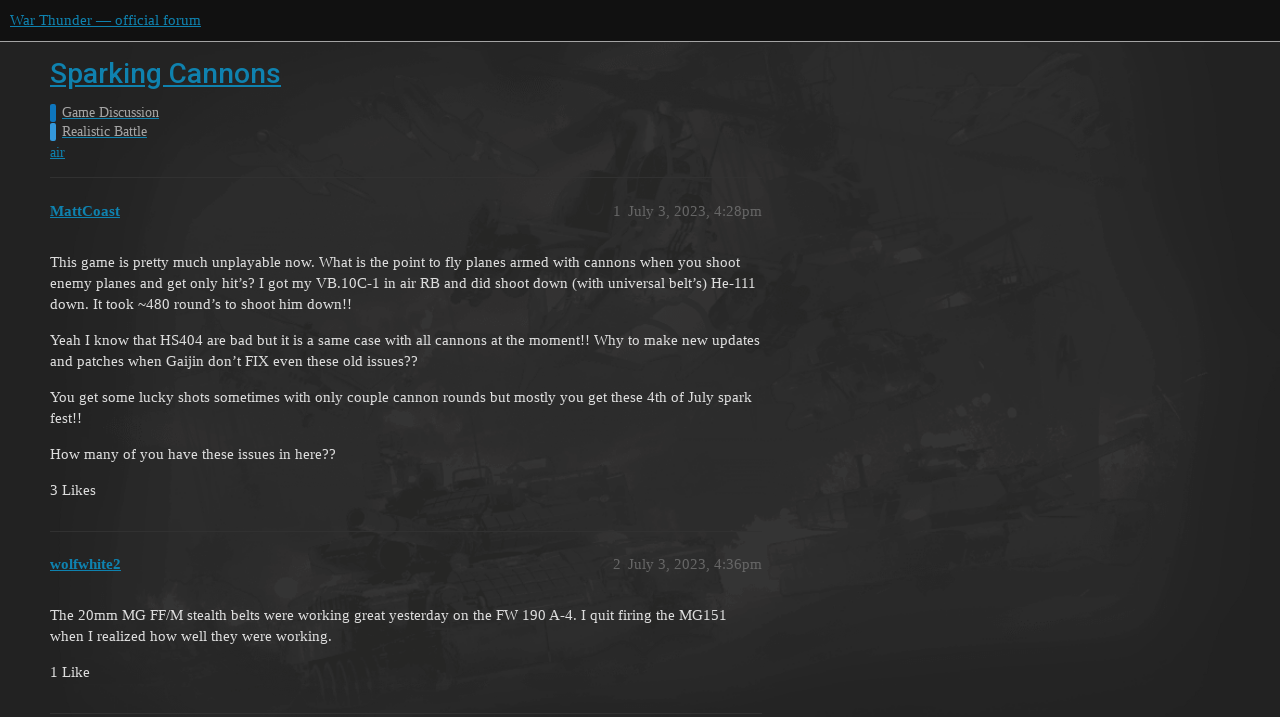

--- FILE ---
content_type: text/html; charset=utf-8
request_url: https://forum.warthunder.com/t/sparking-cannons/5311/7
body_size: 6201
content:
<!DOCTYPE html>
<html lang="en">
  <head>
    <meta charset="utf-8">
    <title>Sparking Cannons - #7 by Real_K_Soze - Realistic Battle - War Thunder — official forum</title>
    <meta name="description" content="This game is pretty much unplayable now. What is the point to fly planes armed with cannons when you shoot enemy planes and get only hit’s? I got my VB.10C-1 in air RB and did shoot down (with universal belt’s) He-111 do&amp;hellip;">
    <meta name="generator" content="Discourse 3.1.5 - https://github.com/discourse/discourse version 3.1.5">
<link rel="icon" type="image/png" href="https://forum-en-cdn.warthunder.com/optimized/2X/8/89f23c3a5afa747ffb3ed4302384c38c0293181c_2_32x32.png">
<link rel="apple-touch-icon" type="image/png" href="https://forum-en-cdn.warthunder.com/optimized/2X/9/951b593c7f121a9635a4d3161e2b4dd39a466429_2_180x180.png">
<meta name="theme-color" media="(prefers-color-scheme: light)" content="#111111">
<meta name="theme-color" media="(prefers-color-scheme: dark)" content="#ffffff">

<meta name="viewport" content="width=device-width, initial-scale=1.0, minimum-scale=1.0, user-scalable=yes, viewport-fit=cover">
<link rel="canonical" href="https://forum.warthunder.com/t/sparking-cannons/5311" />

<link rel="search" type="application/opensearchdescription+xml" href="https://forum.warthunder.com/opensearch.xml" title="War Thunder — official forum Search">

    <link href="/stylesheets/color_definitions_dark_1_4_9c6a269179fa0f6e6371d93eabb9b5ad0e4f5ac9.css?__ws=forum.warthunder.com" media="all" rel="stylesheet" class="light-scheme"/><link href="/stylesheets/color_definitions_light_2_4_eaf174332e9898750f057179b215d72a07ab64b0.css?__ws=forum.warthunder.com" media="(prefers-color-scheme: dark)" rel="stylesheet" class="dark-scheme"/>

  <link href="/stylesheets/desktop_240a660bb303ced9e9da6d57e965f6b80e2c361e.css?__ws=forum.warthunder.com" media="all" rel="stylesheet" data-target="desktop"  />



  <link href="/stylesheets/discourse-details_240a660bb303ced9e9da6d57e965f6b80e2c361e.css?__ws=forum.warthunder.com" media="all" rel="stylesheet" data-target="discourse-details"  />
  <link href="/stylesheets/discourse-lazy-videos_240a660bb303ced9e9da6d57e965f6b80e2c361e.css?__ws=forum.warthunder.com" media="all" rel="stylesheet" data-target="discourse-lazy-videos"  />
  <link href="/stylesheets/discourse-local-dates_240a660bb303ced9e9da6d57e965f6b80e2c361e.css?__ws=forum.warthunder.com" media="all" rel="stylesheet" data-target="discourse-local-dates"  />
  <link href="/stylesheets/discourse-math_240a660bb303ced9e9da6d57e965f6b80e2c361e.css?__ws=forum.warthunder.com" media="all" rel="stylesheet" data-target="discourse-math"  />
  <link href="/stylesheets/discourse-narrative-bot_240a660bb303ced9e9da6d57e965f6b80e2c361e.css?__ws=forum.warthunder.com" media="all" rel="stylesheet" data-target="discourse-narrative-bot"  />
  <link href="/stylesheets/discourse-presence_240a660bb303ced9e9da6d57e965f6b80e2c361e.css?__ws=forum.warthunder.com" media="all" rel="stylesheet" data-target="discourse-presence"  />
  <link href="/stylesheets/external-formatting-toolbar_240a660bb303ced9e9da6d57e965f6b80e2c361e.css?__ws=forum.warthunder.com" media="all" rel="stylesheet" data-target="external-formatting-toolbar"  />
  <link href="/stylesheets/ng-custom-features_240a660bb303ced9e9da6d57e965f6b80e2c361e.css?__ws=forum.warthunder.com" media="all" rel="stylesheet" data-target="ng-custom-features"  />
  <link href="/stylesheets/ng-frontend_240a660bb303ced9e9da6d57e965f6b80e2c361e.css?__ws=forum.warthunder.com" media="all" rel="stylesheet" data-target="ng-frontend"  />
  <link href="/stylesheets/ng-important-messages_240a660bb303ced9e9da6d57e965f6b80e2c361e.css?__ws=forum.warthunder.com" media="all" rel="stylesheet" data-target="ng-important-messages"  />
  <link href="/stylesheets/ng-login_240a660bb303ced9e9da6d57e965f6b80e2c361e.css?__ws=forum.warthunder.com" media="all" rel="stylesheet" data-target="ng-login"  />
  <link href="/stylesheets/ng-medals_240a660bb303ced9e9da6d57e965f6b80e2c361e.css?__ws=forum.warthunder.com" media="all" rel="stylesheet" data-target="ng-medals"  />
  <link href="/stylesheets/ng-userinfo_240a660bb303ced9e9da6d57e965f6b80e2c361e.css?__ws=forum.warthunder.com" media="all" rel="stylesheet" data-target="ng-userinfo"  />
  <link href="/stylesheets/poll_240a660bb303ced9e9da6d57e965f6b80e2c361e.css?__ws=forum.warthunder.com" media="all" rel="stylesheet" data-target="poll"  />
  <link href="/stylesheets/poll_desktop_240a660bb303ced9e9da6d57e965f6b80e2c361e.css?__ws=forum.warthunder.com" media="all" rel="stylesheet" data-target="poll_desktop"  />

  <link href="/stylesheets/desktop_theme_4_51af2ffb51c64dd9f3bdd0022fd12d429587073b.css?__ws=forum.warthunder.com" media="all" rel="stylesheet" data-target="desktop_theme" data-theme-id="4" data-theme-name="default"/>

    
    
        <link rel="alternate nofollow" type="application/rss+xml" title="RSS feed of &#39;Sparking Cannons&#39;" href="https://forum.warthunder.com/t/sparking-cannons/5311.rss" />
    <meta property="og:site_name" content="War Thunder — official forum" />
<meta property="og:type" content="website" />
<meta name="twitter:card" content="summary" />
<meta name="twitter:image" content="https://forum-en-cdn.warthunder.com/original/3X/9/7/977525253f01992531d87d4a3fcd86c895dc001b.png" />
<meta property="og:image" content="https://forum-en-cdn.warthunder.com/original/3X/9/7/977525253f01992531d87d4a3fcd86c895dc001b.png" />
<meta property="og:url" content="https://forum.warthunder.com/t/sparking-cannons/5311/7" />
<meta name="twitter:url" content="https://forum.warthunder.com/t/sparking-cannons/5311/7" />
<meta property="og:title" content="Sparking Cannons" />
<meta name="twitter:title" content="Sparking Cannons" />
<meta property="og:description" content="This thread might be suited may to distinguish between sparks and intentional low damage output:   I mean the topic is not new, the overall problem gets more obvious if even 3 hits with 57mm shells are not suited to kill a bomber, no idea why the link to this and other “open” bug reports is not working.  For your claim that changing belts has no effect - i disasgree. My US AN/M2 cannons are producing far better results with ground targets belts - with some luck you survive a full broadside of a..." />
<meta name="twitter:description" content="This thread might be suited may to distinguish between sparks and intentional low damage output:   I mean the topic is not new, the overall problem gets more obvious if even 3 hits with 57mm shells are not suited to kill a bomber, no idea why the link to this and other “open” bug reports is not working.  For your claim that changing belts has no effect - i disasgree. My US AN/M2 cannons are producing far better results with ground targets belts - with some luck you survive a full broadside of a..." />
<meta property="og:article:section" content="Game Discussion" />
<meta property="og:article:section:color" content="0E76BD" />
<meta property="og:article:section" content="Realistic Battle" />
<meta property="og:article:section:color" content="3498DB" />
<meta property="og:article:tag" content="air" />
<meta property="article:published_time" content="2023-07-04T15:46:54+00:00" />
<meta property="og:ignore_canonical" content="true" />


    
  </head>
  <body class="crawler ">
    
    <header>
  <a href="/">
    War Thunder — official forum
  </a>
</header>

    <div id="main-outlet" class="wrap" role="main">
        <div id="topic-title">
    <h1>
      <a href="/t/sparking-cannons/5311">Sparking Cannons</a>
    </h1>

      <div class="topic-category" itemscope itemtype="http://schema.org/BreadcrumbList">
          <span itemprop="itemListElement" itemscope itemtype="http://schema.org/ListItem">
            <a href="https://forum.warthunder.com/c/game-discussion/13" class="badge-wrapper bullet" itemprop="item">
              <span class='badge-category-bg' style='background-color: #0E76BD'></span>
              <span class='badge-category clear-badge'>
                <span class='category-name' itemprop='name'>Game Discussion</span>
              </span>
            </a>
            <meta itemprop="position" content="1" />
          </span>
          <span itemprop="itemListElement" itemscope itemtype="http://schema.org/ListItem">
            <a href="https://forum.warthunder.com/c/game-discussion/realistic-battle/16" class="badge-wrapper bullet" itemprop="item">
              <span class='badge-category-bg' style='background-color: #3498DB'></span>
              <span class='badge-category clear-badge'>
                <span class='category-name' itemprop='name'>Realistic Battle</span>
              </span>
            </a>
            <meta itemprop="position" content="2" />
          </span>
      </div>

      <div class="topic-category">
        <div class='discourse-tags list-tags'>
            <a href='https://forum.warthunder.com/tag/air' class='discourse-tag' rel="tag">air</a>
        </div>
      </div>
  </div>

  

    <div itemscope itemtype='http://schema.org/DiscussionForumPosting'>
      <meta itemprop='headline' content='Sparking Cannons'>
        <meta itemprop='articleSection' content='Realistic Battle'>
      <meta itemprop='keywords' content='air'>
      <div itemprop='publisher' itemscope itemtype="http://schema.org/Organization">
        <meta itemprop='name' content='War Thunder — official forum'>
          <div itemprop='logo' itemscope itemtype="http://schema.org/ImageObject">
            <meta itemprop='url' content='https://forum-en-cdn.warthunder.com/original/2X/9/951b593c7f121a9635a4d3161e2b4dd39a466429.png'>
          </div>
      </div>

          <div id='post_1'  class='topic-body crawler-post'>
            <div class='crawler-post-meta'>
              <span class="creator" itemprop="author" itemscope itemtype="http://schema.org/Person">
                <a itemprop="url" href='https://forum.warthunder.com/u/MattCoast'><span itemprop='name'>MattCoast</span></a>
                
              </span>

              <link itemprop="mainEntityOfPage" href="https://forum.warthunder.com/t/sparking-cannons/5311">


              <span class="crawler-post-infos">
                  <time itemprop='datePublished' datetime='2023-07-03T16:28:45Z' class='post-time'>
                    July 3, 2023,  4:28pm
                  </time>
                  <meta itemprop='dateModified' content='2023-07-03T16:28:45Z'>
              <span itemprop='position'>1</span>
              </span>
            </div>
            <div class='post' itemprop='articleBody'>
              <p>This game is pretty much unplayable now. What is the point to fly planes armed with cannons when you shoot enemy planes and get only hit’s? I got my VB.10C-1 in air RB and did shoot down (with universal belt’s) He-111 down. It took ~480 round’s to shoot him down!!</p>
<p>Yeah I know that HS404 are bad but it is a same case with all cannons at the moment!! Why to make new updates and patches when Gaijin don’t FIX even these old issues??</p>
<p>You get some lucky shots sometimes with only couple cannon rounds but mostly you get these 4th of July spark fest!!</p>
<p>How many of you have these issues in here??</p>
            </div>

            <div itemprop="interactionStatistic" itemscope itemtype="http://schema.org/InteractionCounter">
              <meta itemprop="interactionType" content="http://schema.org/LikeAction"/>
              <meta itemprop="userInteractionCount" content="3" />
              <span class='post-likes'>3 Likes</span>
            </div>

            <div itemprop="interactionStatistic" itemscope itemtype="http://schema.org/InteractionCounter">
                <meta itemprop="interactionType" content="http://schema.org/CommentAction"/>
                <meta itemprop="userInteractionCount" content="1" />
              </div>

          </div>
          <div id='post_2' itemprop='comment' itemscope itemtype='http://schema.org/Comment' class='topic-body crawler-post'>
            <div class='crawler-post-meta'>
              <span class="creator" itemprop="author" itemscope itemtype="http://schema.org/Person">
                <a itemprop="url" href='https://forum.warthunder.com/u/wolfwhite2'><span itemprop='name'>wolfwhite2</span></a>
                
              </span>

              <link itemprop="mainEntityOfPage" href="https://forum.warthunder.com/t/sparking-cannons/5311">


              <span class="crawler-post-infos">
                  <time itemprop='datePublished' datetime='2023-07-03T16:36:42Z' class='post-time'>
                    July 3, 2023,  4:36pm
                  </time>
                  <meta itemprop='dateModified' content='2023-07-03T16:36:42Z'>
              <span itemprop='position'>2</span>
              </span>
            </div>
            <div class='post' itemprop='text'>
              <p>The 20mm MG FF/M stealth belts were working great yesterday on the FW 190 A-4.  I quit firing the MG151 when I realized how well they were working.</p>
            </div>

            <div itemprop="interactionStatistic" itemscope itemtype="http://schema.org/InteractionCounter">
              <meta itemprop="interactionType" content="http://schema.org/LikeAction"/>
              <meta itemprop="userInteractionCount" content="1" />
              <span class='post-likes'>1 Like</span>
            </div>

            <div itemprop="interactionStatistic" itemscope itemtype="http://schema.org/InteractionCounter">
                <meta itemprop="interactionType" content="http://schema.org/CommentAction"/>
                <meta itemprop="userInteractionCount" content="1" />
              </div>

          </div>
          <div id='post_3' itemprop='comment' itemscope itemtype='http://schema.org/Comment' class='topic-body crawler-post'>
            <div class='crawler-post-meta'>
              <span class="creator" itemprop="author" itemscope itemtype="http://schema.org/Person">
                <a itemprop="url" href='https://forum.warthunder.com/u/Real_K_Soze'><span itemprop='name'>Real_K_Soze</span></a>
                
              </span>

              <link itemprop="mainEntityOfPage" href="https://forum.warthunder.com/t/sparking-cannons/5311">


              <span class="crawler-post-infos">
                  <time itemprop='datePublished' datetime='2023-07-04T11:39:42Z' class='post-time'>
                    July 4, 2023, 11:39am
                  </time>
                  <meta itemprop='dateModified' content='2023-07-04T11:39:42Z'>
              <span itemprop='position'>3</span>
              </span>
            </div>
            <div class='post' itemprop='text'>
              <aside class="quote no-group" data-username="MattCoast" data-post="1" data-topic="5311">
<div class="title">
<div class="quote-controls"></div>
 MattCoast:</div>
<blockquote>
<p>I got my VB.10C-1 in air RB and did shoot down (with universal belt’s) He-111 down. It took ~480 round’s to shoot him down!!</p>
</blockquote>
</aside>
<p>From my perspective you need to improve your aim mate. Even with the ridiculous low damage output of all HE belts (except mg 151s) i bet that ~460-470 shells missed. Post replay link if you try to convince me otherwise.</p>
<p>My own aim is quite lousy as i fly with joystick, SFC and instructor off, so i “wobble” like hell. But i prefer to attack with alt advantage and shoot when i got the best hit probability - so in a 90 degree dive on them from direct above.</p>
<p>Ur plane climbs good enough to outclimb any bomber, so you might choose another attack pattern and try to use ground belts, i see a lot of guys daily being very successful with hispanos.</p>
<aside class="quote no-group" data-username="MattCoast" data-post="1" data-topic="5311">
<div class="title">
<div class="quote-controls"></div>
 MattCoast:</div>
<blockquote>
<p>How many of you have these issues in here??</p>
</blockquote>
</aside>
<p>Everybody since real shatter was now “introduced” to 0.50 cals too. Some planes became unplayable with the 20mm “HE update” some months ago.<br>
Use search function with “real shatter”…</p>
            </div>

            <div itemprop="interactionStatistic" itemscope itemtype="http://schema.org/InteractionCounter">
              <meta itemprop="interactionType" content="http://schema.org/LikeAction"/>
              <meta itemprop="userInteractionCount" content="1" />
              <span class='post-likes'>1 Like</span>
            </div>

            <div itemprop="interactionStatistic" itemscope itemtype="http://schema.org/InteractionCounter">
                <meta itemprop="interactionType" content="http://schema.org/CommentAction"/>
                <meta itemprop="userInteractionCount" content="1" />
              </div>

          </div>
          <div id='post_4' itemprop='comment' itemscope itemtype='http://schema.org/Comment' class='topic-body crawler-post'>
            <div class='crawler-post-meta'>
              <span class="creator" itemprop="author" itemscope itemtype="http://schema.org/Person">
                <a itemprop="url" href='https://forum.warthunder.com/u/Jozef_Mrkvička'><span itemprop='name'>Jozef_Mrkvička</span></a>
                
              </span>

              <link itemprop="mainEntityOfPage" href="https://forum.warthunder.com/t/sparking-cannons/5311">


              <span class="crawler-post-infos">
                  <time itemprop='datePublished' datetime='2023-07-04T14:25:44Z' class='post-time'>
                    July 4, 2023,  2:25pm
                  </time>
                  <meta itemprop='dateModified' content='2023-07-04T14:25:44Z'>
              <span itemprop='position'>4</span>
              </span>
            </div>
            <div class='post' itemprop='text'>
              <p>Are you sure you are not missing your target? lol Make sure you use correct belt.</p>
            </div>

            <div itemprop="interactionStatistic" itemscope itemtype="http://schema.org/InteractionCounter">
              <meta itemprop="interactionType" content="http://schema.org/LikeAction"/>
              <meta itemprop="userInteractionCount" content="1" />
              <span class='post-likes'>1 Like</span>
            </div>

            <div itemprop="interactionStatistic" itemscope itemtype="http://schema.org/InteractionCounter">
                <meta itemprop="interactionType" content="http://schema.org/CommentAction"/>
                <meta itemprop="userInteractionCount" content="1" />
              </div>

          </div>
          <div id='post_5' itemprop='comment' itemscope itemtype='http://schema.org/Comment' class='topic-body crawler-post'>
            <div class='crawler-post-meta'>
              <span class="creator" itemprop="author" itemscope itemtype="http://schema.org/Person">
                <a itemprop="url" href='https://forum.warthunder.com/u/MattCoast'><span itemprop='name'>MattCoast</span></a>
                
              </span>

              <link itemprop="mainEntityOfPage" href="https://forum.warthunder.com/t/sparking-cannons/5311">


              <span class="crawler-post-infos">
                  <time itemprop='datePublished' datetime='2023-07-04T15:08:29Z' class='post-time'>
                    July 4, 2023,  3:08pm
                  </time>
                  <meta itemprop='dateModified' content='2023-07-04T15:08:29Z'>
              <span itemprop='position'>5</span>
              </span>
            </div>
            <div class='post' itemprop='text'>
              <aside class="quote no-group" data-username="Uncle_J_Wick" data-post="3" data-topic="5311">
<div class="title">
<div class="quote-controls"></div>
 Uncle_J_Wick:</div>
<blockquote>
<p>From my perspective you need to improve your aim mate. Even with the ridiculous low damage output of all HE belts (except mg 151s) i bet that ~460-470 shells missed. Post replay link if you try to convince me otherwise.</p>
</blockquote>
</aside>
<p>There is nothing wrong with my aim. I don’t spray and pray. I have hear that most of these sparking issues are based on over loaded servers. Not so much FPS drops or PL losses.</p>
            </div>

            <div itemprop="interactionStatistic" itemscope itemtype="http://schema.org/InteractionCounter">
              <meta itemprop="interactionType" content="http://schema.org/LikeAction"/>
              <meta itemprop="userInteractionCount" content="0" />
              <span class='post-likes'></span>
            </div>

            <div itemprop="interactionStatistic" itemscope itemtype="http://schema.org/InteractionCounter">
                <meta itemprop="interactionType" content="http://schema.org/CommentAction"/>
                <meta itemprop="userInteractionCount" content="1" />
              </div>

          </div>
          <div id='post_6' itemprop='comment' itemscope itemtype='http://schema.org/Comment' class='topic-body crawler-post'>
            <div class='crawler-post-meta'>
              <span class="creator" itemprop="author" itemscope itemtype="http://schema.org/Person">
                <a itemprop="url" href='https://forum.warthunder.com/u/MattCoast'><span itemprop='name'>MattCoast</span></a>
                
              </span>

              <link itemprop="mainEntityOfPage" href="https://forum.warthunder.com/t/sparking-cannons/5311">


              <span class="crawler-post-infos">
                  <time itemprop='datePublished' datetime='2023-07-04T15:13:41Z' class='post-time'>
                    July 4, 2023,  3:13pm
                  </time>
                  <meta itemprop='dateModified' content='2023-07-04T15:13:41Z'>
              <span itemprop='position'>6</span>
              </span>
            </div>
            <div class='post' itemprop='text'>
              <aside class="quote no-group" data-username="Vianochka" data-post="4" data-topic="5311">
<div class="title">
<div class="quote-controls"></div>
 Vianochka:</div>
<blockquote>
<p>Are you sure you are not missing your target? lol Make sure you use correct belt</p>
</blockquote>
</aside>
<p>Trust me I know how to aim. I don’t shoot any targets if they are over 400m distances. Have spotted that different cannon belts doesn’t make any difference with this sparking issues.</p>
            </div>

            <div itemprop="interactionStatistic" itemscope itemtype="http://schema.org/InteractionCounter">
              <meta itemprop="interactionType" content="http://schema.org/LikeAction"/>
              <meta itemprop="userInteractionCount" content="0" />
              <span class='post-likes'></span>
            </div>

            <div itemprop="interactionStatistic" itemscope itemtype="http://schema.org/InteractionCounter">
                <meta itemprop="interactionType" content="http://schema.org/CommentAction"/>
                <meta itemprop="userInteractionCount" content="0" />
              </div>

          </div>
          <div id='post_7' itemprop='comment' itemscope itemtype='http://schema.org/Comment' class='topic-body crawler-post'>
            <div class='crawler-post-meta'>
              <span class="creator" itemprop="author" itemscope itemtype="http://schema.org/Person">
                <a itemprop="url" href='https://forum.warthunder.com/u/Real_K_Soze'><span itemprop='name'>Real_K_Soze</span></a>
                
              </span>

              <link itemprop="mainEntityOfPage" href="https://forum.warthunder.com/t/sparking-cannons/5311">


              <span class="crawler-post-infos">
                  <time itemprop='datePublished' datetime='2023-07-04T15:46:54Z' class='post-time'>
                    July 4, 2023,  3:46pm
                  </time>
                  <meta itemprop='dateModified' content='2023-07-04T15:46:54Z'>
              <span itemprop='position'>7</span>
              </span>
            </div>
            <div class='post' itemprop='text'>
              <aside class="quote no-group" data-username="MattCoast" data-post="5" data-topic="5311">
<div class="title">
<div class="quote-controls"></div>
 MattCoast:</div>
<blockquote>
<p>have hear that most of these sparking issues are based on over loaded servers. Not so much FPS drops or PL losses.</p>
</blockquote>
</aside>
<p>This thread might be suited may to distinguish between sparks and intentional low damage output:</p><aside class="quote quote-modified" data-post="1" data-topic="2615">
  <div class="title">
    <div class="quote-controls"></div>
    <img loading="lazy" alt="" width="24" height="24" src="https://forum.warthunder.com/user_avatar/forum.warthunder.com/Real_K_Soze/48/197092_2.png" class="avatar">
    <a href="https://forum.warthunder.com/t/real-shatter-nerfed-cannon-damage-intended-or-an-accident/2615">Real shatter 1.0.....2.0....3.0?</a> <a class="badge-wrapper  bullet" href="/c/game-discussion/general-discussion/14"><span class="badge-category-parent-bg" style="background-color: #0E76BD;"></span><span class="badge-category-bg" style="background-color: #85C1E9;"></span><span style="" data-drop-close="true" class="badge-category clear-badge" title="General Discussion Section">General Discussion</span></a>
  </div>
  <blockquote>
    Continuing the discussion from <a href="https://forum.warthunder.com/t/is-nerfed-aircraft-cannon-damage-intentional-or-a-bug/2428">Is nerfed aircraft cannon damage intentional or a bug?</a>: 

I saw this question and was surprised to see that this thread was locked. 
I mean the goal of this thread was to get an official response and not to discuss if this is a bug or not, so i have my problems to follow the reasoning for closing like “Forum is not the right place for bug exchanges” as this was not the goal. 
I actually appreciate anything which is suited to increase realism in wt. But for me it lo…
  </blockquote>
</aside>

<p>I mean the topic is not new, the overall problem gets more obvious if even 3 hits with 57mm shells are not suited to kill a bomber, no idea why the link to this and other “open” bug reports is not working.</p>
<p>For your claim that changing belts has no effect - i disasgree. My US AN/M2 cannons are producing far better results with ground targets belts - with some luck you survive a full broadside of a P61 without significant damage if he uses air target belts.</p>
<p>Have a good one!</p>
            </div>

            <div itemprop="interactionStatistic" itemscope itemtype="http://schema.org/InteractionCounter">
              <meta itemprop="interactionType" content="http://schema.org/LikeAction"/>
              <meta itemprop="userInteractionCount" content="1" />
              <span class='post-likes'>1 Like</span>
            </div>

            <div itemprop="interactionStatistic" itemscope itemtype="http://schema.org/InteractionCounter">
                <meta itemprop="interactionType" content="http://schema.org/CommentAction"/>
                <meta itemprop="userInteractionCount" content="1" />
              </div>

          </div>
          <div id='post_8' itemprop='comment' itemscope itemtype='http://schema.org/Comment' class='topic-body crawler-post'>
            <div class='crawler-post-meta'>
              <span class="creator" itemprop="author" itemscope itemtype="http://schema.org/Person">
                <a itemprop="url" href='https://forum.warthunder.com/u/Skinjob'><span itemprop='name'>Skinjob</span></a>
                
              </span>

              <link itemprop="mainEntityOfPage" href="https://forum.warthunder.com/t/sparking-cannons/5311">


              <span class="crawler-post-infos">
                  <time itemprop='datePublished' datetime='2023-07-04T15:59:57Z' class='post-time'>
                    July 4, 2023,  3:59pm
                  </time>
                  <meta itemprop='dateModified' content='2023-07-04T15:59:57Z'>
              <span itemprop='position'>8</span>
              </span>
            </div>
            <div class='post' itemprop='text'>
              <p>I hit a 288 with american 37mm three times yesterday with no kill. I sure hope it was sparking.</p>
            </div>

            <div itemprop="interactionStatistic" itemscope itemtype="http://schema.org/InteractionCounter">
              <meta itemprop="interactionType" content="http://schema.org/LikeAction"/>
              <meta itemprop="userInteractionCount" content="1" />
              <span class='post-likes'>1 Like</span>
            </div>

            <div itemprop="interactionStatistic" itemscope itemtype="http://schema.org/InteractionCounter">
                <meta itemprop="interactionType" content="http://schema.org/CommentAction"/>
                <meta itemprop="userInteractionCount" content="2" />
              </div>

          </div>
          <div id='post_9' itemprop='comment' itemscope itemtype='http://schema.org/Comment' class='topic-body crawler-post'>
            <div class='crawler-post-meta'>
              <span class="creator" itemprop="author" itemscope itemtype="http://schema.org/Person">
                <a itemprop="url" href='https://forum.warthunder.com/u/MattCoast'><span itemprop='name'>MattCoast</span></a>
                
              </span>

              <link itemprop="mainEntityOfPage" href="https://forum.warthunder.com/t/sparking-cannons/5311">


              <span class="crawler-post-infos">
                  <time itemprop='datePublished' datetime='2023-07-04T16:10:16Z' class='post-time'>
                    July 4, 2023,  4:10pm
                  </time>
                  <meta itemprop='dateModified' content='2023-07-04T16:10:16Z'>
              <span itemprop='position'>9</span>
              </span>
            </div>
            <div class='post' itemprop='text'>
              <aside class="quote no-group" data-username="Uncle_J_Wick" data-post="7" data-topic="5311">
<div class="title">
<div class="quote-controls"></div>
 Uncle_J_Wick:</div>
<blockquote>
<p>For your claim that changing belts has no effect - i disasgree. My US AN/M2 cannons are producing far better results with ground targets belts - with some luck you survive a full broadside of a P61 without significant damage if he uses air target belt</p>
</blockquote>
</aside>
<p>Well what I have spotted some random games cannons work and mostly… not. That’s true. But I have tried to find belts what actually work and I mean all games what I fly in air RB.</p>
            </div>

            <div itemprop="interactionStatistic" itemscope itemtype="http://schema.org/InteractionCounter">
              <meta itemprop="interactionType" content="http://schema.org/LikeAction"/>
              <meta itemprop="userInteractionCount" content="0" />
              <span class='post-likes'></span>
            </div>

            <div itemprop="interactionStatistic" itemscope itemtype="http://schema.org/InteractionCounter">
                <meta itemprop="interactionType" content="http://schema.org/CommentAction"/>
                <meta itemprop="userInteractionCount" content="0" />
              </div>

          </div>
          <div id='post_10' itemprop='comment' itemscope itemtype='http://schema.org/Comment' class='topic-body crawler-post'>
            <div class='crawler-post-meta'>
              <span class="creator" itemprop="author" itemscope itemtype="http://schema.org/Person">
                <a itemprop="url" href='https://forum.warthunder.com/u/MattCoast'><span itemprop='name'>MattCoast</span></a>
                
              </span>

              <link itemprop="mainEntityOfPage" href="https://forum.warthunder.com/t/sparking-cannons/5311">


              <span class="crawler-post-infos">
                  <time itemprop='datePublished' datetime='2023-07-04T16:13:00Z' class='post-time'>
                    July 4, 2023,  4:13pm
                  </time>
                  <meta itemprop='dateModified' content='2023-07-04T16:13:00Z'>
              <span itemprop='position'>10</span>
              </span>
            </div>
            <div class='post' itemprop='text'>
              <aside class="quote no-group" data-username="Skinjob" data-post="8" data-topic="5311" data-full="true">
<div class="title">
<div class="quote-controls"></div>
 Skinjob:</div>
<blockquote>
<p>I hit a 288 with american 37mm three times yesterday with no kill. I sure hope it was sparking.</p>
</blockquote>
</aside>
<p>Know the feeling. Last evening with French P-39 Cobra shot 7 times Bf-109 and got nothing but those black buffs… Not credited even a hit!</p>
            </div>

            <div itemprop="interactionStatistic" itemscope itemtype="http://schema.org/InteractionCounter">
              <meta itemprop="interactionType" content="http://schema.org/LikeAction"/>
              <meta itemprop="userInteractionCount" content="0" />
              <span class='post-likes'></span>
            </div>

            <div itemprop="interactionStatistic" itemscope itemtype="http://schema.org/InteractionCounter">
                <meta itemprop="interactionType" content="http://schema.org/CommentAction"/>
                <meta itemprop="userInteractionCount" content="0" />
              </div>

          </div>
          <div id='post_11' itemprop='comment' itemscope itemtype='http://schema.org/Comment' class='topic-body crawler-post'>
            <div class='crawler-post-meta'>
              <span class="creator" itemprop="author" itemscope itemtype="http://schema.org/Person">
                <a itemprop="url" href='https://forum.warthunder.com/u/MattCoast'><span itemprop='name'>MattCoast</span></a>
                
              </span>

              <link itemprop="mainEntityOfPage" href="https://forum.warthunder.com/t/sparking-cannons/5311">

                <link itemprop="image" href="https://forum-en-cdn.warthunder.com/original/2X/9/9939632c19ef814519d234c370c5814a0e3878e5.jpeg">

              <span class="crawler-post-infos">
                  <time itemprop='datePublished' datetime='2023-07-04T16:29:12Z' class='post-time'>
                    July 4, 2023,  4:29pm
                  </time>
                  <meta itemprop='dateModified' content='2023-07-04T16:29:12Z'>
              <span itemprop='position'>11</span>
              </span>
            </div>
            <div class='post' itemprop='text'>
              <aside class="quote no-group" data-username="wolfwhite2" data-post="2" data-topic="5311" data-full="true">
<div class="title">
<div class="quote-controls"></div>
<img loading="lazy" alt="" width="24" height="24" src="https://forum.warthunder.com/letter_avatar_proxy/v4/letter/w/b5e925/48.png" class="avatar"> wolfwhite2:</div>
<blockquote>
<p>The 20mm MG FF/M stealth belts were working great yesterday on the FW 190 A-4. I quit firing the MG151 when I realized how well they were working.</p>
</blockquote>
</aside>
<p>Had to try and got more sparking than usually but still got good results.<br>
<div class="lightbox-wrapper"><a class="lightbox" href="https://forum-en-cdn.warthunder.com/original/2X/9/9939632c19ef814519d234c370c5814a0e3878e5.jpeg" data-download-href="/uploads/short-url/lRu0iPptfcLVI4Nic6pHxwMhvpz.jpeg?dl=1" title="Screenshot" rel="noopener nofollow ugc"><img src="https://forum-en-cdn.warthunder.com/optimized/2X/9/9939632c19ef814519d234c370c5814a0e3878e5_2_1000x562.jpeg" alt="Screenshot" data-base62-sha1="lRu0iPptfcLVI4Nic6pHxwMhvpz" width="1000" height="562" srcset="https://forum-en-cdn.warthunder.com/optimized/2X/9/9939632c19ef814519d234c370c5814a0e3878e5_2_1000x562.jpeg, https://forum-en-cdn.warthunder.com/optimized/2X/9/9939632c19ef814519d234c370c5814a0e3878e5_2_1500x843.jpeg 1.5x, https://forum-en-cdn.warthunder.com/original/2X/9/9939632c19ef814519d234c370c5814a0e3878e5.jpeg 2x" data-dominant-color="282D32"><div class="meta"><svg class="fa d-icon d-icon-far-image svg-icon" aria-hidden="true"><use href="#far-image"></use></svg><span class="filename">Screenshot</span><span class="informations">1920×1080 215 KB</span><svg class="fa d-icon d-icon-discourse-expand svg-icon" aria-hidden="true"><use href="#discourse-expand"></use></svg></div></a></div></p>
            </div>

            <div itemprop="interactionStatistic" itemscope itemtype="http://schema.org/InteractionCounter">
              <meta itemprop="interactionType" content="http://schema.org/LikeAction"/>
              <meta itemprop="userInteractionCount" content="1" />
              <span class='post-likes'>1 Like</span>
            </div>

            <div itemprop="interactionStatistic" itemscope itemtype="http://schema.org/InteractionCounter">
                <meta itemprop="interactionType" content="http://schema.org/CommentAction"/>
                <meta itemprop="userInteractionCount" content="0" />
              </div>

          </div>
          <div id='post_12' itemprop='comment' itemscope itemtype='http://schema.org/Comment' class='topic-body crawler-post'>
            <div class='crawler-post-meta'>
              <span class="creator" itemprop="author" itemscope itemtype="http://schema.org/Person">
                <a itemprop="url" href='https://forum.warthunder.com/u/Real_K_Soze'><span itemprop='name'>Real_K_Soze</span></a>
                
              </span>

              <link itemprop="mainEntityOfPage" href="https://forum.warthunder.com/t/sparking-cannons/5311">


              <span class="crawler-post-infos">
                  <time itemprop='datePublished' datetime='2023-07-04T16:32:54Z' class='post-time'>
                    July 4, 2023,  4:32pm
                  </time>
                  <meta itemprop='dateModified' content='2023-07-04T16:32:54Z'>
              <span itemprop='position'>12</span>
              </span>
            </div>
            <div class='post' itemprop='text'>
              <aside class="quote no-group" data-username="Skinjob" data-post="8" data-topic="5311" data-full="true">
<div class="title">
<div class="quote-controls"></div>
 Skinjob:</div>
<blockquote>
<p>I hit a 288 with american 37mm three times yesterday with no kill. I sure hope it was sparking.</p>
</blockquote>
</aside>
<p>I strongly recommend to use AP rounds in large caliber stuff.</p>
<p>I tried to play with the 3.3 Ki-102 and the 57mm cannon (HE shells only option) and 3 hits on a Bv 238 produced 2 hits and 1 unspecified crit, the Bv left without smoking or losing parts - totally unimpressed, so i stopped playing this plane.</p>
<p>The 57mm in the T18B has way better ballistics but a lot of planes survived HE hits - the AP rounds helped me to get through the BP challenge without any effort…</p>
            </div>

            <div itemprop="interactionStatistic" itemscope itemtype="http://schema.org/InteractionCounter">
              <meta itemprop="interactionType" content="http://schema.org/LikeAction"/>
              <meta itemprop="userInteractionCount" content="1" />
              <span class='post-likes'>1 Like</span>
            </div>

            <div itemprop="interactionStatistic" itemscope itemtype="http://schema.org/InteractionCounter">
                <meta itemprop="interactionType" content="http://schema.org/CommentAction"/>
                <meta itemprop="userInteractionCount" content="0" />
              </div>

          </div>
    </div>






    </div>
    <footer class="container wrap">
  <nav class='crawler-nav'>
    <ul>
      <li itemscope itemtype='http://schema.org/SiteNavigationElement'>
        <span itemprop='name'>
          <a href='/' itemprop="url">Home </a>
        </span>
      </li>
      <li itemscope itemtype='http://schema.org/SiteNavigationElement'>
        <span itemprop='name'>
          <a href='/categories' itemprop="url">Categories </a>
        </span>
      </li>
      <li itemscope itemtype='http://schema.org/SiteNavigationElement'>
        <span itemprop='name'>
          <a href='/guidelines' itemprop="url">FAQ/Guidelines </a>
        </span>
      </li>
        <li itemscope itemtype='http://schema.org/SiteNavigationElement'>
          <span itemprop='name'>
            <a href='https://legal.gaijin.net/termsofservice' itemprop="url">Terms of Service </a>
          </span>
        </li>
        <li itemscope itemtype='http://schema.org/SiteNavigationElement'>
          <span itemprop='name'>
            <a href='https://legal.gaijin.net/privacypolicy' itemprop="url">Privacy Policy </a>
          </span>
        </li>
    </ul>
  </nav>
  <p class='powered-by-link'>Powered by <a href="https://www.discourse.org">Discourse</a>, best viewed with JavaScript enabled</p>
</footer>

    
    
  </body>
  
</html>
